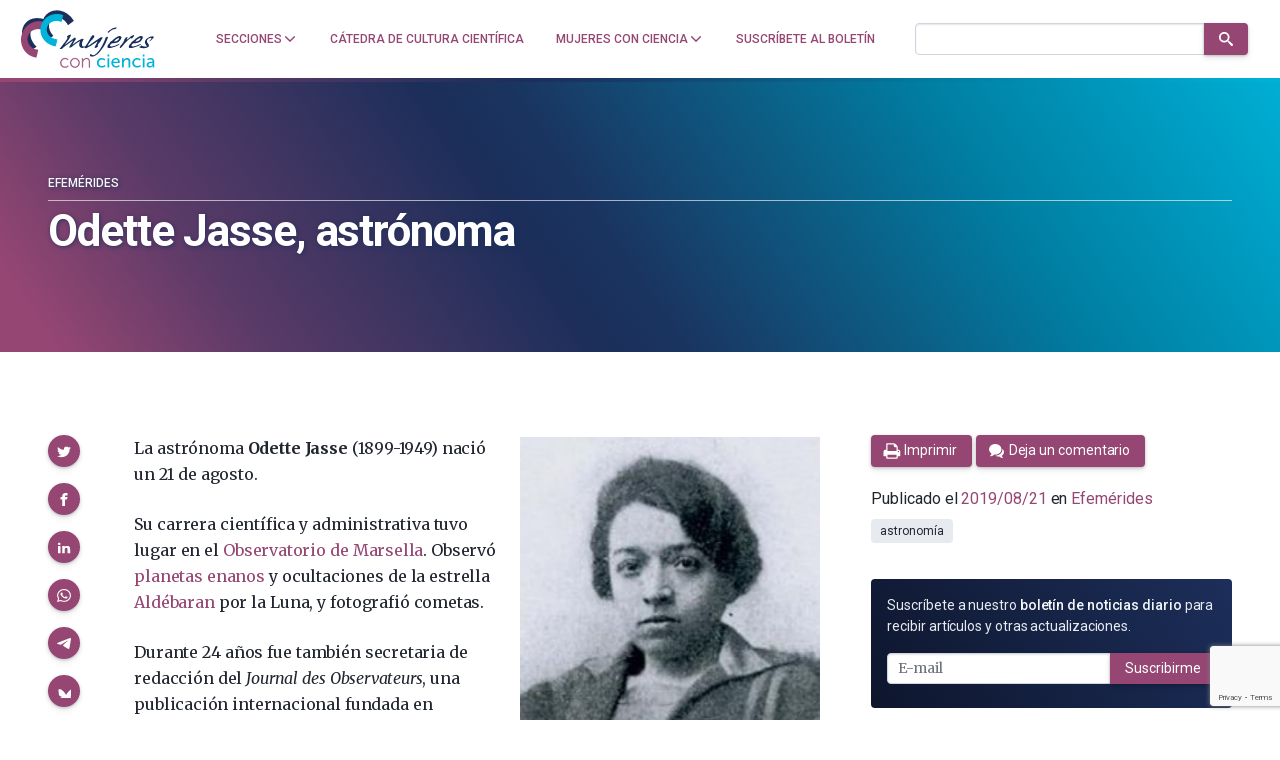

--- FILE ---
content_type: text/html; charset=utf-8
request_url: https://www.google.com/recaptcha/api2/anchor?ar=1&k=6LclRLglAAAAACSCNYWJmpwPIXuKsCtAYTbgAXxM&co=aHR0cHM6Ly9tdWplcmVzY29uY2llbmNpYS5jb206NDQz&hl=en&v=N67nZn4AqZkNcbeMu4prBgzg&size=invisible&anchor-ms=20000&execute-ms=30000&cb=jo6zrtvw5auo
body_size: 48499
content:
<!DOCTYPE HTML><html dir="ltr" lang="en"><head><meta http-equiv="Content-Type" content="text/html; charset=UTF-8">
<meta http-equiv="X-UA-Compatible" content="IE=edge">
<title>reCAPTCHA</title>
<style type="text/css">
/* cyrillic-ext */
@font-face {
  font-family: 'Roboto';
  font-style: normal;
  font-weight: 400;
  font-stretch: 100%;
  src: url(//fonts.gstatic.com/s/roboto/v48/KFO7CnqEu92Fr1ME7kSn66aGLdTylUAMa3GUBHMdazTgWw.woff2) format('woff2');
  unicode-range: U+0460-052F, U+1C80-1C8A, U+20B4, U+2DE0-2DFF, U+A640-A69F, U+FE2E-FE2F;
}
/* cyrillic */
@font-face {
  font-family: 'Roboto';
  font-style: normal;
  font-weight: 400;
  font-stretch: 100%;
  src: url(//fonts.gstatic.com/s/roboto/v48/KFO7CnqEu92Fr1ME7kSn66aGLdTylUAMa3iUBHMdazTgWw.woff2) format('woff2');
  unicode-range: U+0301, U+0400-045F, U+0490-0491, U+04B0-04B1, U+2116;
}
/* greek-ext */
@font-face {
  font-family: 'Roboto';
  font-style: normal;
  font-weight: 400;
  font-stretch: 100%;
  src: url(//fonts.gstatic.com/s/roboto/v48/KFO7CnqEu92Fr1ME7kSn66aGLdTylUAMa3CUBHMdazTgWw.woff2) format('woff2');
  unicode-range: U+1F00-1FFF;
}
/* greek */
@font-face {
  font-family: 'Roboto';
  font-style: normal;
  font-weight: 400;
  font-stretch: 100%;
  src: url(//fonts.gstatic.com/s/roboto/v48/KFO7CnqEu92Fr1ME7kSn66aGLdTylUAMa3-UBHMdazTgWw.woff2) format('woff2');
  unicode-range: U+0370-0377, U+037A-037F, U+0384-038A, U+038C, U+038E-03A1, U+03A3-03FF;
}
/* math */
@font-face {
  font-family: 'Roboto';
  font-style: normal;
  font-weight: 400;
  font-stretch: 100%;
  src: url(//fonts.gstatic.com/s/roboto/v48/KFO7CnqEu92Fr1ME7kSn66aGLdTylUAMawCUBHMdazTgWw.woff2) format('woff2');
  unicode-range: U+0302-0303, U+0305, U+0307-0308, U+0310, U+0312, U+0315, U+031A, U+0326-0327, U+032C, U+032F-0330, U+0332-0333, U+0338, U+033A, U+0346, U+034D, U+0391-03A1, U+03A3-03A9, U+03B1-03C9, U+03D1, U+03D5-03D6, U+03F0-03F1, U+03F4-03F5, U+2016-2017, U+2034-2038, U+203C, U+2040, U+2043, U+2047, U+2050, U+2057, U+205F, U+2070-2071, U+2074-208E, U+2090-209C, U+20D0-20DC, U+20E1, U+20E5-20EF, U+2100-2112, U+2114-2115, U+2117-2121, U+2123-214F, U+2190, U+2192, U+2194-21AE, U+21B0-21E5, U+21F1-21F2, U+21F4-2211, U+2213-2214, U+2216-22FF, U+2308-230B, U+2310, U+2319, U+231C-2321, U+2336-237A, U+237C, U+2395, U+239B-23B7, U+23D0, U+23DC-23E1, U+2474-2475, U+25AF, U+25B3, U+25B7, U+25BD, U+25C1, U+25CA, U+25CC, U+25FB, U+266D-266F, U+27C0-27FF, U+2900-2AFF, U+2B0E-2B11, U+2B30-2B4C, U+2BFE, U+3030, U+FF5B, U+FF5D, U+1D400-1D7FF, U+1EE00-1EEFF;
}
/* symbols */
@font-face {
  font-family: 'Roboto';
  font-style: normal;
  font-weight: 400;
  font-stretch: 100%;
  src: url(//fonts.gstatic.com/s/roboto/v48/KFO7CnqEu92Fr1ME7kSn66aGLdTylUAMaxKUBHMdazTgWw.woff2) format('woff2');
  unicode-range: U+0001-000C, U+000E-001F, U+007F-009F, U+20DD-20E0, U+20E2-20E4, U+2150-218F, U+2190, U+2192, U+2194-2199, U+21AF, U+21E6-21F0, U+21F3, U+2218-2219, U+2299, U+22C4-22C6, U+2300-243F, U+2440-244A, U+2460-24FF, U+25A0-27BF, U+2800-28FF, U+2921-2922, U+2981, U+29BF, U+29EB, U+2B00-2BFF, U+4DC0-4DFF, U+FFF9-FFFB, U+10140-1018E, U+10190-1019C, U+101A0, U+101D0-101FD, U+102E0-102FB, U+10E60-10E7E, U+1D2C0-1D2D3, U+1D2E0-1D37F, U+1F000-1F0FF, U+1F100-1F1AD, U+1F1E6-1F1FF, U+1F30D-1F30F, U+1F315, U+1F31C, U+1F31E, U+1F320-1F32C, U+1F336, U+1F378, U+1F37D, U+1F382, U+1F393-1F39F, U+1F3A7-1F3A8, U+1F3AC-1F3AF, U+1F3C2, U+1F3C4-1F3C6, U+1F3CA-1F3CE, U+1F3D4-1F3E0, U+1F3ED, U+1F3F1-1F3F3, U+1F3F5-1F3F7, U+1F408, U+1F415, U+1F41F, U+1F426, U+1F43F, U+1F441-1F442, U+1F444, U+1F446-1F449, U+1F44C-1F44E, U+1F453, U+1F46A, U+1F47D, U+1F4A3, U+1F4B0, U+1F4B3, U+1F4B9, U+1F4BB, U+1F4BF, U+1F4C8-1F4CB, U+1F4D6, U+1F4DA, U+1F4DF, U+1F4E3-1F4E6, U+1F4EA-1F4ED, U+1F4F7, U+1F4F9-1F4FB, U+1F4FD-1F4FE, U+1F503, U+1F507-1F50B, U+1F50D, U+1F512-1F513, U+1F53E-1F54A, U+1F54F-1F5FA, U+1F610, U+1F650-1F67F, U+1F687, U+1F68D, U+1F691, U+1F694, U+1F698, U+1F6AD, U+1F6B2, U+1F6B9-1F6BA, U+1F6BC, U+1F6C6-1F6CF, U+1F6D3-1F6D7, U+1F6E0-1F6EA, U+1F6F0-1F6F3, U+1F6F7-1F6FC, U+1F700-1F7FF, U+1F800-1F80B, U+1F810-1F847, U+1F850-1F859, U+1F860-1F887, U+1F890-1F8AD, U+1F8B0-1F8BB, U+1F8C0-1F8C1, U+1F900-1F90B, U+1F93B, U+1F946, U+1F984, U+1F996, U+1F9E9, U+1FA00-1FA6F, U+1FA70-1FA7C, U+1FA80-1FA89, U+1FA8F-1FAC6, U+1FACE-1FADC, U+1FADF-1FAE9, U+1FAF0-1FAF8, U+1FB00-1FBFF;
}
/* vietnamese */
@font-face {
  font-family: 'Roboto';
  font-style: normal;
  font-weight: 400;
  font-stretch: 100%;
  src: url(//fonts.gstatic.com/s/roboto/v48/KFO7CnqEu92Fr1ME7kSn66aGLdTylUAMa3OUBHMdazTgWw.woff2) format('woff2');
  unicode-range: U+0102-0103, U+0110-0111, U+0128-0129, U+0168-0169, U+01A0-01A1, U+01AF-01B0, U+0300-0301, U+0303-0304, U+0308-0309, U+0323, U+0329, U+1EA0-1EF9, U+20AB;
}
/* latin-ext */
@font-face {
  font-family: 'Roboto';
  font-style: normal;
  font-weight: 400;
  font-stretch: 100%;
  src: url(//fonts.gstatic.com/s/roboto/v48/KFO7CnqEu92Fr1ME7kSn66aGLdTylUAMa3KUBHMdazTgWw.woff2) format('woff2');
  unicode-range: U+0100-02BA, U+02BD-02C5, U+02C7-02CC, U+02CE-02D7, U+02DD-02FF, U+0304, U+0308, U+0329, U+1D00-1DBF, U+1E00-1E9F, U+1EF2-1EFF, U+2020, U+20A0-20AB, U+20AD-20C0, U+2113, U+2C60-2C7F, U+A720-A7FF;
}
/* latin */
@font-face {
  font-family: 'Roboto';
  font-style: normal;
  font-weight: 400;
  font-stretch: 100%;
  src: url(//fonts.gstatic.com/s/roboto/v48/KFO7CnqEu92Fr1ME7kSn66aGLdTylUAMa3yUBHMdazQ.woff2) format('woff2');
  unicode-range: U+0000-00FF, U+0131, U+0152-0153, U+02BB-02BC, U+02C6, U+02DA, U+02DC, U+0304, U+0308, U+0329, U+2000-206F, U+20AC, U+2122, U+2191, U+2193, U+2212, U+2215, U+FEFF, U+FFFD;
}
/* cyrillic-ext */
@font-face {
  font-family: 'Roboto';
  font-style: normal;
  font-weight: 500;
  font-stretch: 100%;
  src: url(//fonts.gstatic.com/s/roboto/v48/KFO7CnqEu92Fr1ME7kSn66aGLdTylUAMa3GUBHMdazTgWw.woff2) format('woff2');
  unicode-range: U+0460-052F, U+1C80-1C8A, U+20B4, U+2DE0-2DFF, U+A640-A69F, U+FE2E-FE2F;
}
/* cyrillic */
@font-face {
  font-family: 'Roboto';
  font-style: normal;
  font-weight: 500;
  font-stretch: 100%;
  src: url(//fonts.gstatic.com/s/roboto/v48/KFO7CnqEu92Fr1ME7kSn66aGLdTylUAMa3iUBHMdazTgWw.woff2) format('woff2');
  unicode-range: U+0301, U+0400-045F, U+0490-0491, U+04B0-04B1, U+2116;
}
/* greek-ext */
@font-face {
  font-family: 'Roboto';
  font-style: normal;
  font-weight: 500;
  font-stretch: 100%;
  src: url(//fonts.gstatic.com/s/roboto/v48/KFO7CnqEu92Fr1ME7kSn66aGLdTylUAMa3CUBHMdazTgWw.woff2) format('woff2');
  unicode-range: U+1F00-1FFF;
}
/* greek */
@font-face {
  font-family: 'Roboto';
  font-style: normal;
  font-weight: 500;
  font-stretch: 100%;
  src: url(//fonts.gstatic.com/s/roboto/v48/KFO7CnqEu92Fr1ME7kSn66aGLdTylUAMa3-UBHMdazTgWw.woff2) format('woff2');
  unicode-range: U+0370-0377, U+037A-037F, U+0384-038A, U+038C, U+038E-03A1, U+03A3-03FF;
}
/* math */
@font-face {
  font-family: 'Roboto';
  font-style: normal;
  font-weight: 500;
  font-stretch: 100%;
  src: url(//fonts.gstatic.com/s/roboto/v48/KFO7CnqEu92Fr1ME7kSn66aGLdTylUAMawCUBHMdazTgWw.woff2) format('woff2');
  unicode-range: U+0302-0303, U+0305, U+0307-0308, U+0310, U+0312, U+0315, U+031A, U+0326-0327, U+032C, U+032F-0330, U+0332-0333, U+0338, U+033A, U+0346, U+034D, U+0391-03A1, U+03A3-03A9, U+03B1-03C9, U+03D1, U+03D5-03D6, U+03F0-03F1, U+03F4-03F5, U+2016-2017, U+2034-2038, U+203C, U+2040, U+2043, U+2047, U+2050, U+2057, U+205F, U+2070-2071, U+2074-208E, U+2090-209C, U+20D0-20DC, U+20E1, U+20E5-20EF, U+2100-2112, U+2114-2115, U+2117-2121, U+2123-214F, U+2190, U+2192, U+2194-21AE, U+21B0-21E5, U+21F1-21F2, U+21F4-2211, U+2213-2214, U+2216-22FF, U+2308-230B, U+2310, U+2319, U+231C-2321, U+2336-237A, U+237C, U+2395, U+239B-23B7, U+23D0, U+23DC-23E1, U+2474-2475, U+25AF, U+25B3, U+25B7, U+25BD, U+25C1, U+25CA, U+25CC, U+25FB, U+266D-266F, U+27C0-27FF, U+2900-2AFF, U+2B0E-2B11, U+2B30-2B4C, U+2BFE, U+3030, U+FF5B, U+FF5D, U+1D400-1D7FF, U+1EE00-1EEFF;
}
/* symbols */
@font-face {
  font-family: 'Roboto';
  font-style: normal;
  font-weight: 500;
  font-stretch: 100%;
  src: url(//fonts.gstatic.com/s/roboto/v48/KFO7CnqEu92Fr1ME7kSn66aGLdTylUAMaxKUBHMdazTgWw.woff2) format('woff2');
  unicode-range: U+0001-000C, U+000E-001F, U+007F-009F, U+20DD-20E0, U+20E2-20E4, U+2150-218F, U+2190, U+2192, U+2194-2199, U+21AF, U+21E6-21F0, U+21F3, U+2218-2219, U+2299, U+22C4-22C6, U+2300-243F, U+2440-244A, U+2460-24FF, U+25A0-27BF, U+2800-28FF, U+2921-2922, U+2981, U+29BF, U+29EB, U+2B00-2BFF, U+4DC0-4DFF, U+FFF9-FFFB, U+10140-1018E, U+10190-1019C, U+101A0, U+101D0-101FD, U+102E0-102FB, U+10E60-10E7E, U+1D2C0-1D2D3, U+1D2E0-1D37F, U+1F000-1F0FF, U+1F100-1F1AD, U+1F1E6-1F1FF, U+1F30D-1F30F, U+1F315, U+1F31C, U+1F31E, U+1F320-1F32C, U+1F336, U+1F378, U+1F37D, U+1F382, U+1F393-1F39F, U+1F3A7-1F3A8, U+1F3AC-1F3AF, U+1F3C2, U+1F3C4-1F3C6, U+1F3CA-1F3CE, U+1F3D4-1F3E0, U+1F3ED, U+1F3F1-1F3F3, U+1F3F5-1F3F7, U+1F408, U+1F415, U+1F41F, U+1F426, U+1F43F, U+1F441-1F442, U+1F444, U+1F446-1F449, U+1F44C-1F44E, U+1F453, U+1F46A, U+1F47D, U+1F4A3, U+1F4B0, U+1F4B3, U+1F4B9, U+1F4BB, U+1F4BF, U+1F4C8-1F4CB, U+1F4D6, U+1F4DA, U+1F4DF, U+1F4E3-1F4E6, U+1F4EA-1F4ED, U+1F4F7, U+1F4F9-1F4FB, U+1F4FD-1F4FE, U+1F503, U+1F507-1F50B, U+1F50D, U+1F512-1F513, U+1F53E-1F54A, U+1F54F-1F5FA, U+1F610, U+1F650-1F67F, U+1F687, U+1F68D, U+1F691, U+1F694, U+1F698, U+1F6AD, U+1F6B2, U+1F6B9-1F6BA, U+1F6BC, U+1F6C6-1F6CF, U+1F6D3-1F6D7, U+1F6E0-1F6EA, U+1F6F0-1F6F3, U+1F6F7-1F6FC, U+1F700-1F7FF, U+1F800-1F80B, U+1F810-1F847, U+1F850-1F859, U+1F860-1F887, U+1F890-1F8AD, U+1F8B0-1F8BB, U+1F8C0-1F8C1, U+1F900-1F90B, U+1F93B, U+1F946, U+1F984, U+1F996, U+1F9E9, U+1FA00-1FA6F, U+1FA70-1FA7C, U+1FA80-1FA89, U+1FA8F-1FAC6, U+1FACE-1FADC, U+1FADF-1FAE9, U+1FAF0-1FAF8, U+1FB00-1FBFF;
}
/* vietnamese */
@font-face {
  font-family: 'Roboto';
  font-style: normal;
  font-weight: 500;
  font-stretch: 100%;
  src: url(//fonts.gstatic.com/s/roboto/v48/KFO7CnqEu92Fr1ME7kSn66aGLdTylUAMa3OUBHMdazTgWw.woff2) format('woff2');
  unicode-range: U+0102-0103, U+0110-0111, U+0128-0129, U+0168-0169, U+01A0-01A1, U+01AF-01B0, U+0300-0301, U+0303-0304, U+0308-0309, U+0323, U+0329, U+1EA0-1EF9, U+20AB;
}
/* latin-ext */
@font-face {
  font-family: 'Roboto';
  font-style: normal;
  font-weight: 500;
  font-stretch: 100%;
  src: url(//fonts.gstatic.com/s/roboto/v48/KFO7CnqEu92Fr1ME7kSn66aGLdTylUAMa3KUBHMdazTgWw.woff2) format('woff2');
  unicode-range: U+0100-02BA, U+02BD-02C5, U+02C7-02CC, U+02CE-02D7, U+02DD-02FF, U+0304, U+0308, U+0329, U+1D00-1DBF, U+1E00-1E9F, U+1EF2-1EFF, U+2020, U+20A0-20AB, U+20AD-20C0, U+2113, U+2C60-2C7F, U+A720-A7FF;
}
/* latin */
@font-face {
  font-family: 'Roboto';
  font-style: normal;
  font-weight: 500;
  font-stretch: 100%;
  src: url(//fonts.gstatic.com/s/roboto/v48/KFO7CnqEu92Fr1ME7kSn66aGLdTylUAMa3yUBHMdazQ.woff2) format('woff2');
  unicode-range: U+0000-00FF, U+0131, U+0152-0153, U+02BB-02BC, U+02C6, U+02DA, U+02DC, U+0304, U+0308, U+0329, U+2000-206F, U+20AC, U+2122, U+2191, U+2193, U+2212, U+2215, U+FEFF, U+FFFD;
}
/* cyrillic-ext */
@font-face {
  font-family: 'Roboto';
  font-style: normal;
  font-weight: 900;
  font-stretch: 100%;
  src: url(//fonts.gstatic.com/s/roboto/v48/KFO7CnqEu92Fr1ME7kSn66aGLdTylUAMa3GUBHMdazTgWw.woff2) format('woff2');
  unicode-range: U+0460-052F, U+1C80-1C8A, U+20B4, U+2DE0-2DFF, U+A640-A69F, U+FE2E-FE2F;
}
/* cyrillic */
@font-face {
  font-family: 'Roboto';
  font-style: normal;
  font-weight: 900;
  font-stretch: 100%;
  src: url(//fonts.gstatic.com/s/roboto/v48/KFO7CnqEu92Fr1ME7kSn66aGLdTylUAMa3iUBHMdazTgWw.woff2) format('woff2');
  unicode-range: U+0301, U+0400-045F, U+0490-0491, U+04B0-04B1, U+2116;
}
/* greek-ext */
@font-face {
  font-family: 'Roboto';
  font-style: normal;
  font-weight: 900;
  font-stretch: 100%;
  src: url(//fonts.gstatic.com/s/roboto/v48/KFO7CnqEu92Fr1ME7kSn66aGLdTylUAMa3CUBHMdazTgWw.woff2) format('woff2');
  unicode-range: U+1F00-1FFF;
}
/* greek */
@font-face {
  font-family: 'Roboto';
  font-style: normal;
  font-weight: 900;
  font-stretch: 100%;
  src: url(//fonts.gstatic.com/s/roboto/v48/KFO7CnqEu92Fr1ME7kSn66aGLdTylUAMa3-UBHMdazTgWw.woff2) format('woff2');
  unicode-range: U+0370-0377, U+037A-037F, U+0384-038A, U+038C, U+038E-03A1, U+03A3-03FF;
}
/* math */
@font-face {
  font-family: 'Roboto';
  font-style: normal;
  font-weight: 900;
  font-stretch: 100%;
  src: url(//fonts.gstatic.com/s/roboto/v48/KFO7CnqEu92Fr1ME7kSn66aGLdTylUAMawCUBHMdazTgWw.woff2) format('woff2');
  unicode-range: U+0302-0303, U+0305, U+0307-0308, U+0310, U+0312, U+0315, U+031A, U+0326-0327, U+032C, U+032F-0330, U+0332-0333, U+0338, U+033A, U+0346, U+034D, U+0391-03A1, U+03A3-03A9, U+03B1-03C9, U+03D1, U+03D5-03D6, U+03F0-03F1, U+03F4-03F5, U+2016-2017, U+2034-2038, U+203C, U+2040, U+2043, U+2047, U+2050, U+2057, U+205F, U+2070-2071, U+2074-208E, U+2090-209C, U+20D0-20DC, U+20E1, U+20E5-20EF, U+2100-2112, U+2114-2115, U+2117-2121, U+2123-214F, U+2190, U+2192, U+2194-21AE, U+21B0-21E5, U+21F1-21F2, U+21F4-2211, U+2213-2214, U+2216-22FF, U+2308-230B, U+2310, U+2319, U+231C-2321, U+2336-237A, U+237C, U+2395, U+239B-23B7, U+23D0, U+23DC-23E1, U+2474-2475, U+25AF, U+25B3, U+25B7, U+25BD, U+25C1, U+25CA, U+25CC, U+25FB, U+266D-266F, U+27C0-27FF, U+2900-2AFF, U+2B0E-2B11, U+2B30-2B4C, U+2BFE, U+3030, U+FF5B, U+FF5D, U+1D400-1D7FF, U+1EE00-1EEFF;
}
/* symbols */
@font-face {
  font-family: 'Roboto';
  font-style: normal;
  font-weight: 900;
  font-stretch: 100%;
  src: url(//fonts.gstatic.com/s/roboto/v48/KFO7CnqEu92Fr1ME7kSn66aGLdTylUAMaxKUBHMdazTgWw.woff2) format('woff2');
  unicode-range: U+0001-000C, U+000E-001F, U+007F-009F, U+20DD-20E0, U+20E2-20E4, U+2150-218F, U+2190, U+2192, U+2194-2199, U+21AF, U+21E6-21F0, U+21F3, U+2218-2219, U+2299, U+22C4-22C6, U+2300-243F, U+2440-244A, U+2460-24FF, U+25A0-27BF, U+2800-28FF, U+2921-2922, U+2981, U+29BF, U+29EB, U+2B00-2BFF, U+4DC0-4DFF, U+FFF9-FFFB, U+10140-1018E, U+10190-1019C, U+101A0, U+101D0-101FD, U+102E0-102FB, U+10E60-10E7E, U+1D2C0-1D2D3, U+1D2E0-1D37F, U+1F000-1F0FF, U+1F100-1F1AD, U+1F1E6-1F1FF, U+1F30D-1F30F, U+1F315, U+1F31C, U+1F31E, U+1F320-1F32C, U+1F336, U+1F378, U+1F37D, U+1F382, U+1F393-1F39F, U+1F3A7-1F3A8, U+1F3AC-1F3AF, U+1F3C2, U+1F3C4-1F3C6, U+1F3CA-1F3CE, U+1F3D4-1F3E0, U+1F3ED, U+1F3F1-1F3F3, U+1F3F5-1F3F7, U+1F408, U+1F415, U+1F41F, U+1F426, U+1F43F, U+1F441-1F442, U+1F444, U+1F446-1F449, U+1F44C-1F44E, U+1F453, U+1F46A, U+1F47D, U+1F4A3, U+1F4B0, U+1F4B3, U+1F4B9, U+1F4BB, U+1F4BF, U+1F4C8-1F4CB, U+1F4D6, U+1F4DA, U+1F4DF, U+1F4E3-1F4E6, U+1F4EA-1F4ED, U+1F4F7, U+1F4F9-1F4FB, U+1F4FD-1F4FE, U+1F503, U+1F507-1F50B, U+1F50D, U+1F512-1F513, U+1F53E-1F54A, U+1F54F-1F5FA, U+1F610, U+1F650-1F67F, U+1F687, U+1F68D, U+1F691, U+1F694, U+1F698, U+1F6AD, U+1F6B2, U+1F6B9-1F6BA, U+1F6BC, U+1F6C6-1F6CF, U+1F6D3-1F6D7, U+1F6E0-1F6EA, U+1F6F0-1F6F3, U+1F6F7-1F6FC, U+1F700-1F7FF, U+1F800-1F80B, U+1F810-1F847, U+1F850-1F859, U+1F860-1F887, U+1F890-1F8AD, U+1F8B0-1F8BB, U+1F8C0-1F8C1, U+1F900-1F90B, U+1F93B, U+1F946, U+1F984, U+1F996, U+1F9E9, U+1FA00-1FA6F, U+1FA70-1FA7C, U+1FA80-1FA89, U+1FA8F-1FAC6, U+1FACE-1FADC, U+1FADF-1FAE9, U+1FAF0-1FAF8, U+1FB00-1FBFF;
}
/* vietnamese */
@font-face {
  font-family: 'Roboto';
  font-style: normal;
  font-weight: 900;
  font-stretch: 100%;
  src: url(//fonts.gstatic.com/s/roboto/v48/KFO7CnqEu92Fr1ME7kSn66aGLdTylUAMa3OUBHMdazTgWw.woff2) format('woff2');
  unicode-range: U+0102-0103, U+0110-0111, U+0128-0129, U+0168-0169, U+01A0-01A1, U+01AF-01B0, U+0300-0301, U+0303-0304, U+0308-0309, U+0323, U+0329, U+1EA0-1EF9, U+20AB;
}
/* latin-ext */
@font-face {
  font-family: 'Roboto';
  font-style: normal;
  font-weight: 900;
  font-stretch: 100%;
  src: url(//fonts.gstatic.com/s/roboto/v48/KFO7CnqEu92Fr1ME7kSn66aGLdTylUAMa3KUBHMdazTgWw.woff2) format('woff2');
  unicode-range: U+0100-02BA, U+02BD-02C5, U+02C7-02CC, U+02CE-02D7, U+02DD-02FF, U+0304, U+0308, U+0329, U+1D00-1DBF, U+1E00-1E9F, U+1EF2-1EFF, U+2020, U+20A0-20AB, U+20AD-20C0, U+2113, U+2C60-2C7F, U+A720-A7FF;
}
/* latin */
@font-face {
  font-family: 'Roboto';
  font-style: normal;
  font-weight: 900;
  font-stretch: 100%;
  src: url(//fonts.gstatic.com/s/roboto/v48/KFO7CnqEu92Fr1ME7kSn66aGLdTylUAMa3yUBHMdazQ.woff2) format('woff2');
  unicode-range: U+0000-00FF, U+0131, U+0152-0153, U+02BB-02BC, U+02C6, U+02DA, U+02DC, U+0304, U+0308, U+0329, U+2000-206F, U+20AC, U+2122, U+2191, U+2193, U+2212, U+2215, U+FEFF, U+FFFD;
}

</style>
<link rel="stylesheet" type="text/css" href="https://www.gstatic.com/recaptcha/releases/N67nZn4AqZkNcbeMu4prBgzg/styles__ltr.css">
<script nonce="OTCSuCckt3daT7Rc7fo7xw" type="text/javascript">window['__recaptcha_api'] = 'https://www.google.com/recaptcha/api2/';</script>
<script type="text/javascript" src="https://www.gstatic.com/recaptcha/releases/N67nZn4AqZkNcbeMu4prBgzg/recaptcha__en.js" nonce="OTCSuCckt3daT7Rc7fo7xw">
      
    </script></head>
<body><div id="rc-anchor-alert" class="rc-anchor-alert"></div>
<input type="hidden" id="recaptcha-token" value="[base64]">
<script type="text/javascript" nonce="OTCSuCckt3daT7Rc7fo7xw">
      recaptcha.anchor.Main.init("[\x22ainput\x22,[\x22bgdata\x22,\x22\x22,\[base64]/[base64]/[base64]/ZyhXLGgpOnEoW04sMjEsbF0sVywwKSxoKSxmYWxzZSxmYWxzZSl9Y2F0Y2goayl7RygzNTgsVyk/[base64]/[base64]/[base64]/[base64]/[base64]/[base64]/[base64]/bmV3IEJbT10oRFswXSk6dz09Mj9uZXcgQltPXShEWzBdLERbMV0pOnc9PTM/bmV3IEJbT10oRFswXSxEWzFdLERbMl0pOnc9PTQ/[base64]/[base64]/[base64]/[base64]/[base64]\\u003d\x22,\[base64]\\u003d\x22,\[base64]/CvBjDlw48wrkYwqXDjiPCmilNc8O1w6jDvmLDvsKEPRbCpz1gwofDusODwoVBwoEoVcOqwpnDjsO/[base64]/Dh2Ezwo3DqxIcOcO1PMKFw7XDl8OfwoPDh8KRwoMdZcOhwoPCrcKMUsKaw7gYeMKDw6bCtcOAccK/DgHCqw3DlsOhw4V6ZE0decKOw5LChMKjwqxdw4Rtw6ckwo97wpsYw7tHGMK2BWIhwqXCt8OowpTCrsKoSAE9wrbCmsOPw7VlQTrCgsOOwpUgUMKOZhlcJMKQOihVw75jPcOWJjJcdsKpwoVUF8KMWx3Ci08Ew61xwp/DjcOxw6jCq2vCvcKlLsKhwrPCrMKdZiXDkcKUwpjCmTjCimUTw7bDiB8Pw71Yfz/CtsKzwoXDjGvCtXXCksKvwqlfw68ow4IEwqkkwo3DhzwSJMOVYsOXw7LCoit+w6Rhwp0BBMO5wrrCqyLCh8KTIcOHY8KCwqbDgknDoAdCwozClMOpw4kfwqlSw6fCssOdZSrDnEVzNVTCugzCuhDCuxBYPhLCjcKeNBxywrDCmU3DgMOrG8K/KFNrc8Onb8KKw5vCtGHClcKQNsOLw6PCqcKyw5NYKmjCrsK3w7Fiw4fDmcOXGsKVbcKawqDDv8Oswp0IXsOwb8KXecOawqwvw59iSnl7RRnCsMKJF0/[base64]/wqBjwrhJw63CpcO2w71sWMO9w5ovRh/DnsK0w4Idwq1yWsOmwqp1dsKJwo7ChE7DolXCscOswqVkd086w6hAV8KRaH9bwo8pDMK1wqDCvE5OH8KiGMKRVsKrKMOEBjTCj1TDrsKVVsKIIGRYw7hTLh/Dk8Kow6ESDMKzPMKNw7nDkibDvDLDmgpmOMOEBMKywqjDhEXCsxhGTiDDoDIcw4RWw6w/wrXCgkbDosOvFyTDvsObwqdtJcK2wobDv0rCucK7wpMzw6ZmBMK+OcOUFcKsZcK2HcOzKnHCgkfCtcONw5fDkXHCgBEHw6oxZELDp8Knw5rDrsO+TFPDihDDisOsw7nDtUdfbcOjwrh/w6bDsxrDtMKFw7ocwpowdmPCpyMlfRbDisOTYsOWNMOVwrvDgzEoe8KwwoB2w6nClW4VV8OXwpQYwq7Ds8Kyw69sw54oPlxQw5s1BDrCh8KXwrs7w5HDiDUKwpYbZgtEbmbCoGVSw6fCpsKoUMKtDsOdfzfCjsKQw6/[base64]/w7HDr03DqlrDohvCpVprK1F/X8OKwrHDkxJpTMOpw5dtwovDscObw5tgwrBuCsO6f8KYHR/CscKow5FeOcKqw7VAwqTCrAPDgsOUDTrCmVUyYyTCrMOKM8K1w4szw5LDj8O5wpDChcO3BsO5w4ULw7bCtj/[base64]/DkMOQc8KFUFgINsONM8OHw4vDqDvDm8OMwpovw459Dm9zw4bCniIUfcO1wrhiwr/[base64]/[base64]/DosK+wofCtBYSb8KswrBnw5RoHsKOwoHCosKoPxrCmcONSwLCgcKrMS/Ci8Klw7fClXjDpQDCvcOIwp5Pw6/CtsOcEk3DiRnCmnrDucOXwq3DpRbDrHYDw6A5f8KgX8O/w73DnjXDvUPCvTjDkiJvLXM2wp0Dwq7CsB4pYMOtIMOZw4sQQDQJw64Ed33CmnXDusOVwrnDtsKTwrMSwpR1w5Zab8OHwqkywqXDssKew7xbw77CocKFesKoa8OFLsOcK3MLwoIdw6dbPsOawokGcwPDpcO/DsONfBjDlMK/worCjCDDrsKUw7BCw4k8wronwoXCnycAfcKvbUghGMKUw7tkFxc2wofCozPDlyELw5LDnVPDlXjCqFBHw5YNwqzDm0V4KEbDslTCnMKrw5NYw6JnO8Kew4rDhV/Dg8OXwp1zwonDlMO5w4TCgjrDqsKzw7Iyc8OGVDbClcOxw49UVkNWwp8DaMOxwoLCrn/Dq8Ocw7jCqRfCp8KmIHnDh1XCkC7CmD9qGMK3acKiYMKRDsK8w5lyEsKLT0t5w55TJMKiwoPDoT85N3JRd308w6rDssKZw7osUMOHHw4YXSZ4cMKRCFFABmBcLSgKwoQ9T8OPwrQewq/[base64]/DkcKQwqZbWcOQI3Fpw75NwpPCmsK6w41rIDM2w77DucOdCMOjwq/[base64]/DuhQ+P1LCjMKOL8Oaw4TDp3Ugw60Dw4M3wp7DqSZYwqHDsMOgw55Gwo7Dt8KVw4cUVcKdwojDkxciT8KaGcOOGgc5w4Z5VhfDl8KSYcKJw7AFdsOQfiLDjxPCicKCwrHDgsKnwrFFf8K3TcKCw5PDv8Kiw4I9w7jDmE/[base64]/wqnCg8K3w44YO8KhdELDv8KuJcKnacO8wq/DtD4Vw5JcwqN6C8KqJ0HDp8Ktw47ChkHDjsOVwojCvsOwTBAuw4jCv8Kbwq3DiERYw6gCfMKIw70dLcOUwpQswr9zXVhweV3DnBBTex5mwrt9w7XDlsO/wo7Dvwtpw4hWwqIrYXQywqjCj8O/S8O7d8KIW8KWLGAWwoJSw5DDvnnCjgXDrDZlIcODwqFtKcOBwoFcwpvDrn7DjEgBwrDDv8Kxw63CgsONUcO+woLDl8KnwpdzfsKVSzluw6/ChMOKwr/DglgIBwo6JsKtH0zCpsKhbSfDm8Olw5fDkMK8wpjCo8O6SMO2wqTDscOlbsKQVcKPwopRIVfCujxqasKhw4DDucKVQsKAecOlw7kYIFzCpwrDsjlDBi8gdyhZCVMtwoUGw6QWwo/CjMKjCcK1wo3Dog5ONy54d8KpLgDDu8KNwrfDvMKodyDCqMKyEyXDqMOCGinDuyB0w5nCsk0ew6nDlwpEeSfDr8OqN1EfRHJMwqvDtBlVESw6woZcNsOAwo4EW8Kxwp5Cw4A/fMOewozDuFs+wpnDsjfCucOkdWrDrMKcJcOATcKDw5vDqsKkETsSwpjDgFArCMKJwqsCZQXDlEAJwpsSH2pQwqfCmHNkw7HCncO2UcKtwqvChSTDuyYww53DgH19cj4BBHDDkXhXEMOIcwnCjMKjwrlGPHJkwok+w70NGE/Dt8K8CXoXJFEgw5bCh8OqQXfCnFfDtDgCbMO+DcOtw4cwwr/CqsOWw5rCmMOrw7Q2EcKRwoFiL8Klw4HCiEXCrMO+wpHCnVhqw4DCmgrClRfCnsOeUQbDonRuwrbCmgcewp/[base64]/wo5jHCbClsKUwo1YN8Oiw6LDsw3DhMK3wrzDthVVDcO7w5IkKcKuw5PCkmJES3PCuXtnwqTChMKXw48aSTPClVJJw7jCv1McJlnDoHxpTsO3woJLEMOUT3t3wpHCnsKvw7rDj8OEw77DvH7DtcOgwrPCnm7Di8O/w6HCqsOkw7VWOhLDqsKow4fDq8OpI0A6JmLDu8Kew5BeX8OKZMOYw5hMYMKvw7dlwoXCqMOxw7zCnMKHwo/[base64]/DocOLw5UhaCPCsCJyw5PDkyEmw48YO1sSwq0Pw5NNwq3ChsKOMsO3ZRo2wqkzNMK/w53CkMK+YDvCvEUYwqUNw7vDicKcB27DqcK6dmHDrsKwwp7CvcOiw7/Cq8KifMOSEHXDusK/[base64]/CpsOrwoHDk0Vvcz/[base64]/CvsKSC8OhwqbDo8Ktw7sVw7UAw4sEw5oOwrzDu39Zw6nDg8O6d0Nzwpwyw4dIwpcwwoktNMK4w6jCpygDA8KHO8KIw5fDs8ONZD3DvGzDmsOhEMK/JWvCssO6w43DrMOkRlDDjW0swrYww4vCk3tTwpUzWSHCi8KPGsOnwpfCiSFzwostOmbChxPCuEkrLcO/JwbDrmTDk2fDu8O8e8OiaW7Dr8OmPxIWTMKBS17CicK1FcOvMsO/w7ZkLA3Cl8KFDMOOTMOnwrbDt8ORwoDDkn7DhG8LHsKwe3PDv8O/wp4Sw5TDssKuwr/DqFMkw4oVw7nCoB/DmXhlHSIfJMO6w7nCisO7IcKAOcOFRsKONQddURxwPMK9wr43SSfDt8KDwq3CuGB6w4zCok9OKcKjQDXCjcKew5bDjcOtdAInM8K9bGfClSw3w47CvcOUMMKUw7jCsxnCnDzDnXXDiF/CksOvw7XCpsKLw6oWworDomfDssK+BCB/w6YDwoHCo8OLwq/Ch8O6wqFnwprDl8KxB2TChU3CrV12PcO7fsOwO2YlAATDjQIbwqYjw7HDvBcsw5IBw5lOWTHDisKlw5jDu8OOEMK/GcKQaALDtgvCvhTCpsKtESfCrsOHVWwPwpfCgjfCt8K3w4zCmyvCjgkLwpd0ZMOsVVEzwqQtLiTCgcKEw6piw5MpXS/DswU4wrUtwoTDhGTDo8Osw7YJKhLDixnCp8KuIMK9w6d6w4UmIcOww6PCiHjDnTDDl8OVXMOsQlfDojkrecOZMg8Cw47DqsO/[base64]/CjGHDpsKGEkbDtkg6AcOew4HDtXDDgsKPw6BvdETCksKowqrCqlgOw5rCrV7CmsOEw7/CtmLDtFvDhsKIw7NXHMOQMMKpw7p9aU/CgkQ0bcKvwpEtwqzClGPDhU7CvMOJwp3DjxfCjMK9w7vCtMKqXUAQE8OYw47DqMOhDmbChXzCg8KEBHzCi8KzCcOvwoPDtW7DisKqw6/[base64]/[base64]/CikPDhsKOPxhWQ8KJw5XCpV8Ye3zDkFTDmx5mwpHDt8KkfzTDlBgVKcOcwrzDnF7Dh8KNwqdcw7xObGhzFkRBwonCpMKRwqIcBkTDhULDmMOuw7LCjCvDpsOUfjnDqcKUZsOebcKww7/Cv1HCrsOKwpzCnw3CmMOhwoPCq8KEw6x3w7B0V8Ova3bCicKhwobDknvCrsOowrjDtytDY8O6w67DkzPCpVDCoMK2AG/CvEfCo8OfWy7CkEIgAsKowpLCnlcpSAHDsMK5w5BHDVEcwqfCiCrDsmwsCh9OwpLCokMfHWscDFfCjlJzwp/DqgnCjG/[base64]/Cm8KVw5LDm0USw7/ChsKAw7clVsKVwqoiw4jDoGjDgcOgwrXCqnk6w4hDwr/Doy/CuMKkwoNdcMO7wqfCp8OvKDHDkgMcw6nCgG4AfcOMwqtFQHnDq8OCej/CpMKlTcKLF8KVGsKsDy7DvcOmwozCl8K/w63CpTZhw71nw5NUwpgUVMOywr8CDFzCoMOHT1jCoh8BJyc/VgLDisKIw5/Dp8OfwrvCsk/[base64]/LCdXWMO3wrnDkU8zw6nDhsKgT8K8w47DosKgwo3DnMO2wpLDjsKJwo/DkjTDijfDqMK3wrshJ8OAwrIDbWHDrRJeIRvDtMKcScKuU8Ohw4TDpQtYUMKNJEjDh8KSXcKnwrd5wrghwrJlMcOaw5trTMKadTVJw64Ow4HDvGLDjXsedH/Di0vDtndvw6cNwoHCp3YNw6/Dq8KtwqJzK23DiFPDgcOWMUHDqMO5woYDEcO7w4XDszpiwq4wwpvCscKWw6Miw4kSJEjCmis7w4J/wrHCi8KCL0vCvUdLFXzCo8Ohwrktw6rCoQXDlsOHw6rCmMKjDQcwwqJsw7g6OcOOU8K2wp/CpMONw6bCu8OKw65bVQbChSRoAG4ZwrpULcKzw4N5wpZTwpvDksKiQcOHJhbDhWLCgB7Dv8O/OGNNw7XCssObCE3DlEk2wozCmsKcw6DDgFUYwpYAIF/DuMOhw51jw7xqwr4cw7HCpj3CusKIXTbCgSsVQQzClMOFwrPChsKLcAtxw4fDt8O5wpZIw7Qww6NxAT/[base64]/ChF3CoMKqwrnCvBPCuDAFw6ViwqnDvmNZwrvCvsOnwp/DlU3Dp2fDqT7CkG0ww5HCmBczC8KoBDjDtMK3X8Kfw73CjGk0W8O/ZUvCqXvDoDNnw5czw5HCry3ChQ3Dl1PDnVRzHMK3LsK/EsK/[base64]/GDDDtMKdw5PDjMOiwoHCjsOGwqpiwqdLwr0URAR8woJowrwJw7/CphXClSBpH3IswqrDjhQuw4rDpMO1wo/DoBMgaMOkw6UvwrDCu8KvRsKHByrCvGfCokjCkxcRw7B7w6bDuhZIRcODV8K5KcK5w6xeZD1jD0DDkMOVGzkNw4fCrQfCoDfCrMKNWsO9w5Nwwox5wq02w4bCuiPCmlhRax4CV3vCmzXDoR/DphtxEcOJwq5Iw6fDiwDCtsKtwr/DocKWVFHCisKvwpYKwo3DnsKIwp8KWcKVc8KyworCo8O+w5BNw5IaKsKbwprCgcKYLMKKw6p3MsOgwo9saxPDgxTDicOmQMO2WMOQwp3Dsjw3RcO4DsOvw75TwppbwrZUw7M/c8OBcGTDgUZHw4BHBH9XIn/CpsKkw4Q4R8OJw4fDpcOywpMGX2B1acOAwrNWwoJQBztcWH3CmcKbHFXDpMO/wocgCTbDlcK+wqDCumHDu1nDkMKabmvDriU0H0zDsMOVwpjCk8KzS8KfFwVewpg8w4fCoMK2w6nDow86YTtKKhZXw6FxwpMJw74hdsKsw5lMwpYpwrLCmMOwWMK2Lj9HYSLDisO/w6swD8Krwoh1WcKowpdSAcOzJMO0XcOOKMKXworDgC7DpMK8QG90PMOvw6hvw7zCglZwHMKQwqofZAbCr3p6G14VVhXDssK8w7jCjlXCrcKzw7gywp4qwpsuK8OxwrEpw4Icw4XDl39fecKGw6UGw5ETwrbCtxAXNmXDqMKsWTUTw5HCrsOPw5vDjn/DtMK+N2EcDk4swqgHwqXDnh/CjVtmwrFgeV7ChsKMRcODUcKdwrTDgsK5woHClgPDtWw5w77DgMOTwo8deMKTGBbCrcOkfwLDuy1+w5xMwqAGXQrDv1Utw7/CvsKYwooZw4Y+woLCgURHR8K5woIMwrVdw64cUCvCh2TDinpYwr3ChsOxw4HChkUkwqdHDDPDo0zDg8KnVsOSwr/ChW/Dp8Oqwoxywq8BwppfCH/[base64]/CqVI/[base64]/DMK4dcKYwrDCpsKsb8KOwpnCm8K1EcODw7QXwrgoXsOBNMKLB8Olw7AyCm/CuMKqw6/[base64]/Dj8O7w4gFwpPCo0JpScOkS8KYUA8zwqUzwo/DtsOtJMObwo0Qw5wmYsK9w4UPQDt8MsKmKMKLw5bDh8OCBMO5QEvDvHV9GAxIfEh3wrjCjcKlTMKpHcO1woXDoRTCpyzCsiJIw7hNwrfDuDwmBT0/[base64]/Cj1JkwqzDkA5+wrlWKnLDtsKBw5vCisOKUzFPfU5Nwq/CusOfF13DsTdPw6nDoUBnwqjDu8OVZkbDgzPDsHjCjALDgcKpBcKsw6cCD8KbT8Kow7o0SMO/wqk/FcO8w5xPQAbCjsKle8Okw4hJwpxCTMOkworDoMOVwr7Cg8OmBiZyfwFcwo4TcX3CqGdhw4bCuzoyQGTDg8K/ADciGFnDscOAw706w6fDsgzDt3TDhiPCnsOEdDcvBQgsKXtdccKNw6oYCAwoD8OqVMOtC8OZw6g8QhIMTyxAwpbCgMOaaH45Bm7DocK/w7g0w4rDjhNww49iXTc5QsO/wrkwHsOWMkkZw7vDosKzw7FNw50pw4ZyCMKow7TDhMOce8OOOUFOw7zDuMOWw4HCoRrDtTrDpsOdRMOaDionw7HCh8KQwqtwFWJUwq/DqFXCiMOlW8K6woR/[base64]/YcKWAH9Awod3VsKawrfDtMOUEwFfw4lHw7XCo0jCjMKiw6M9YgTCpcOgw6TCpxI3B8Kpw77CjX7Dg8KHwoo/w4IJZ0/CnMKzwo/[base64]/Dj8K8w6kCDQTCsVoZwop7wr1uLMKBwobCjjAXYcOpwpM0w7rDvTDCn8O8PcOlBsO+L3rDkz7CoMO6w5zCkx4uWMOaw6zDl8O9NFfDo8O6wp0pwpnDhcOCOMKdw6bCtsKPwqLCuMKJw7DCm8OTS8O8w7/DpnBKF2PCm8Knw6jDgsOZVjgWFcKHJUxlwp00w77DisO4w7HCsVnCjxcIw5RZBsK4BsO0dMKrwowKw6jDkEcew6NEwqTCnMKdw6Y+w6ZCwrXDusKPdSwSwp5yMMOmVMOwJ8OCBnfDuzcvbMO4wrrCrsOrwokywq8lw6N/wqVKw6YSJFnClSFFUHrCp8Kgw7lwCMOpwr5Vw63ChWzDpidhw5bDq8O7wrU2wpQBe8O1w4gINUYUfcK5Ck/[base64]/Crx0qKBcqwqXCmBzDoMKtw47Dmi3Cv8ONPSPCr8KjEMKlwo7Ct0k9d8KbKMO4XsKYScOWw6DCvgzCoMKgRCYIwr40WMOXPyNAD8K7EcKmw5rCuMK8w6fCpsOOMcKGdTJXw4fCtsKpw71xwoLCo2LClcOjw4HCilHCmzrCtUpuw5XCsFZ4w7fCjhDDvUY/wq7CvkvDiMOJWXnCrsOlwo1jL8KfAkwNBMKQw45rw7/Dh8KTw77DkiJFfsKhw7XDgsKXwqJewrkuXMKzKUXDuV/DgcKmworCmsKWwqN3wpjDvlPCkCfCrMKgw75pZitAeXnCh2zCohvCk8O6worDg8OAXcOTdsOpw4o5I8OPw5Nnwo9Rw4NbwoJOeMKgw77CiGLCuMKfdjIAe8K1wozDggF4wrFLY8KvMsOoUzLCsj5uJU/[base64]/wqUlFRzCqMKjRMK6wrZAKsOCwog7wpDCn8KKZcK2woYRw7VgPMOeMGjDsMOAw4tywonCvcK3w7nDgMOVNgrDm8KrOBXCvGPDt0nChMO8w7sHTMOUfDxrKg9BGUEsw53Cu3JYw63DrX3DrsO8wppBw4/[base64]/Cky/Ct8Klw7wTw4w6woMGPlbCtMKJLQl5wrbDvMKGwpsKwqbDl8OVw70cbkQIw6cdw7rCi8OnbcKLwoFpdcKuw4Z2J8OKw6sWNT/[base64]/Dl8Oxwr/CosK6bS1jSsKmw5IOwq3CrFdHUsKCwpDCtcOSExNZE8Ouw6F3woXCtsKxH0bCqWjCgMKwwqtWw5bDhsKbfMOMMQ3DmsKeEGXCu8Owwp3Cn8KDwp5qw5XDgcKEZ8KLZMKra3bDocOddcO3wrogZUZiw7HDgsOwDkgXO8Odw448wp/[base64]/ECQMJ8Kcw7wjC1DCrsOqZ8OYfsK6w6jDn8KJwopYGcKpJsK+FW5XRMKPZsK/JMKKw6Q1NcOkwozDisORYzHDqVTDr8KWCMOLw5Esw7jDlMKhw5TCjcOtGFHDv8OmGy/Dp8Kpw4XCjMOAQm/CnsK2cMKkwrMUwqXCnsKlajjCvmdaVcKYwqbCjgDCuWx3XWfDssOwVmXCs1jCtcK0DC0zBjzDjRzCkcOOUCnDr0vDh8OeUMORw4Y8wqvDtcOww58jw4bCqzAewoLClhLDtz/DscKEwpwMfnbCpMKCwoXCvxvCqMKPKcOawos0PsOcFUXCv8KRwrTDnFHDmEhGwqV5VlkycEMNwoMGwq/[base64]/DvTMtacKrQsKWwokMw5gewpUJWMKjTDEwwqPDg8KwwrHDj0DDvMKkwosFw5YnUDk5wqMZBDVAY8KXwrLChyLDvsOuE8Kqwpl4wrHDhkJnwrPDhMKgwpNEAcO6aMKBwptVw6jDocKtL8KiARQqwpMtw5HCt8OyJ8O9wrvCucO9woPDgQBbM8KIw5s0VwhRw7nCvTPDsB/ClcKZVRzCmRnCkMKgKRZeYhgwcMKcw7RewrtgXjvDv20xw7LChj8SwpjCuS/DnsO7eARZwpsaa247w4JuYsKyfsKDwr5EJ8OiIQnCgHtRNBLDqcOLEMKzU080TwfDqcOwO1vCk2/CjmDDlG0jwqXDhsOge8Oyw4jDgMOvw6jCgkUhw5zCrzfDsDfDnVpWw7IYw5/[base64]/Di8KYKXElwosBw4EKwogZw6FiOcKua8KZRcOAwpUzw6U5w7PDmGN1wqt5w5LDqxHCvBtYcRlBwphSPMKqw6PCosK/woHCvcKjw7sZw593w5QpwpIcw4TCoQfCh8OQMsOtb11uKMOzwq5macOeADwCSsOKZyjCizIuw7xLdMKdd1TCkQzDscKjOcOpwrzDhUbDmAfDpi9BbsO/w6jCi2hxZmfCgMOwLcKkw6Q1w5J+w6XDgMK/EGU5AmZyB8KTU8OGO8OSYsOUah9ZViFawo8rLcKkUMOUT8K6wprChMOyw7cOw77CnhUfw4Iqw7XCjMKAesKnIkUgwqTCnRRGVW1dRi4vw5leRsOCw6PDvmjDsHnCumEmD8OjB8Kfw6nClsKVdgnDg8K+QmTDvsOeOsOPFDwUZMOWw5HDl8Ouwp/CoF/[base64]/DtTQfw4fDgsKLPsKmw5vCsTXDgl1Gw4Qpw4U3dsOvwo7DhMO2Gh5HHxHDmh1Twq7Co8KGw795aWXClnghw51QZMOhwpTDhlkQw7xDasOMwpYOwpkJUS9hwocRCztQEhTDlcOowoMuw4XCvwJiP8Kke8KpwrJLAEPCvjgfwqYWGsOtwqtYGlvDrcOYwp4/EE00wq3DgFE3DSJdwr5jVsKoVMOKL2NYSMOTOCLDjC/ClzUqOiBoU8Oow7TCshRYwqINWWsywoMkUkXCp1bCqcOeWwJRUsOSXsOKwp8Aw7XCssOqVjNUw6jCvQ9AwoMAe8OdZh5jcwx0BcK3w47DlcO/wp/[base64]/[base64]/[base64]/ClsKvIsO6w4kXTz90KF7DtcOaPMOPwqlQw78Kw7jDvMKpw6gVwrzDpsKVS8KYw4Fvw6hhNMOwSgbCplTChEdlw4HCjMKAKgvCpVAVMEPDn8K6VsOTwptww7fDrMO/[base64]/[base64]/Duk4swpcXw63CiMOPVTjDqGfCmyPCgDs2w4TDmnHCsRLDhEfCmcKPwpbCqBwGLMOnw5XDilROw6zDoEbCvT/DjcOrYsKZbSzCrsOFw4zDsHnDuzYFwqVtwpXDhcKkDsKlfMOZbsOPwqtGw7pTwp8fwooDw4fCgxHDtcKPwpLDhMKbw5vDgcOUw5tjHgvDmyRTw6ggasO6wohpDsKnPDNMwqIGwqR6w6PDqX/DgQfDrk7Dp2U2dixTaMKZUx7DhMOlwo4sKsOVX8OKw6TCoj/CgMOuZsOxwoxMwpQUJSU4w4xVwo87G8OdRMO0D1NuwoHDp8KKwpXClMONUsKow4DDjcOCaMKTH0HDlC7DuAvCiXTDtcO/wojDi8OWw6/[base64]/[base64]/[base64]/w6rCtkIowpR+EmnCiiIjw4FLCj9wXzHDqSIYIWpnwpRQwrR5w6/ClMOyw7bDu0XDmzZyw43Ds2VKcxvCvsOOUTYYw69mYBTCp8OlwqLDumPCh8Kiwr8hw4rDlMOhT8KCw512wpDDr8OWQMOoKsKdwprDqS3CkcOKZMKaw51Rw6oHfcOxw5gfwpQxw6HDgyzDsm7CtyR/[base64]/GMKZwpnDhcOBHMKAbcOsPkAIwrBXwqDCiHlJWcK6w7MrwoLCncK6KQLDt8OSwo9lI1rCmgFZw7XDhGnDrsOpPMKndsOeL8O7Cy/[base64]/fgFRIGx+woN/wrtqeMO7w6rDin47ORPChsKqwrlNwrkPYsKvwrkzfHbCvjVXwpg2wprCtwfDow8qw67DsHHCnh/Cp8O/w449cyUOw7F/HcKmY8Kjw7XChx3CjUzCtWzDssKtw7/CgsOJQsOWVsO3w6Qzw44TC3AUY8OcL8KEwo05fgg9YX0JX8KBKVxrSxPDscK3wqE6wrgIJQzDpcOiXMO1EMK7w4bDrsKLDgg1w6TDsStMwopnI8KkSMKIwqPCmnjCl8OKasKjwoluXR3DscOsw6J6w5M4w5vCnsOJY8KqdHtVeMO+w6/[base64]/[base64]/[base64]/wpUdwqY+AcOEw6XCncKRwqzClsOTwpYlwr94w5fCr0vCv8OgwobCoTPCvcOEwpctZ8KFSz/Cg8O7EcKyccKkwpbCpTzCiMKcbMKYK1oyw6LDncOCw4pYLsKhw5rCnTLChsKNG8Kpw5V1wrfCgMOqwqHCvQ0Ww41iw7TDmcO/N8KKw4/[base64]/AkjDkMKndsKww4XCjRXCt8KJfsKyfznChSHDq8O0MzLCmzjCo8KqVMKyMWguYWhOJ3bCq8KKw5U2wrN/Ggkhw5vCg8KJw5TDg8KGw4HChg0VesO8ZFrCgwAYwpDDgsOJF8OGw6TDoQbDrcKnwpJUJ8KowoHDpcOvTQwyRcOXw4PCkiFbUGBrw7rDtMK8w7VPRynCucKew43DhsKMw7bCpmpCwqhEw5bDk0/DgsO2OixTKEpGw75IeMOsw7cwVFrDlcK+wr/CiHh0F8KDNsKhw4R5w5Z5WsOMDm7DqnMaO8Odwol7wrEBH3tYwrxPd2nCgG/Du8KAwoplKsKLTB/Dq8K9w4XCkz/Cl8OBwoXChcO5Q8KkfWzCq8Khw6PCkRgGf0TDvG/[base64]/Dni5GIcKaGlrCkcKTw48dw4pMw60AwpvDjMKMw73DgVvDgi8bDMOHEFlMehLDpmFIw7zCswjCrMOtGBg4wowgJUZuw4TCgsO0OGvCkk5zTMOhMMK8VsKUbMO2wpkvw6bCpSMsY3LDmkTCq3/ClngVdcKqw5QdKsOZZBsTwqvDisOjIUBFbsO5eMKywo3CkA3CoS4ILlxTwpzClUvDlHDDqSlqCTlPw6nCnWHCtcODw4wNw5l5D2F4wq0PNV4vEsOHw7RhwpYjw4Zzwr/Dj8KYw7zDux7DtAPDvcKTZFwvdnzCnMKPw7/CulXCoAh0YyTDs8OdXcK2w4JiWMKmw5vDj8K6CMKfL8Oew7QKw75fw4FuwobCk2zDkXU6S8OWw51GwrY1elZJwqQKwqvDhMKOw6XDhF1KbMKCw6HCnTRQw5DDl8OkU8OcVHfDvTfDpCXCqcOVU0HDu8OpfcOew4ZdWA0wTxzDocOYYT/DlUcbIRdbA3jCv2zDscKBE8O/AMKvDWDDsBzCljnDincbwqMLZcObWcOfwpDCnBQNZ3DDvMKoNnYGw6NKwpR7w4Y2W3EowqJ8bGbClgvDsB57wpjDpMKUwph5wqLDn8OAWS4yX8K0XsOFwoxgZ8Ozw5xkK34fw63CmSohRsObBsOnOcOKwrI6fcKxwo/[base64]/H8O9RsOqSMKpGX4XKy3Cn04eZsOEZQ8IwqXCghNkwoLCkk/CjUbDssK+wp/CtsOqFMOSfcKaFG7DiFnDpsO4wrXCkcOhID3CmsKvRsKRwonCsw/CrMKEEcK+DEIuXAgbVMKmwoHCrg7DusO2B8Kjwp/CqifCkMOSwqkqwokww7YXIMORCSPDs8Oxw5jCj8OcwqhGw7cofSvCg3lLAMOXwrDClEDDnMKbbsOeMsOSw59ew7vCgiPDsGdJVsKeQcOFAnRxGsKSUsO2woAAL8O2WDjDpsODw4rCvsK+dX/DvVNTEsKkMwHCjcOLw6smwqtBLzJaZcKiL8KmwrnCgMOPw7XCi8OMw5DCiFnDncKyw6EDIzzCjhDCjsK5acO7w6nDiWZNw4rDrjJXwpHDq0/[base64]/[base64]/DisO/[base64]/[base64]/[base64]/CkMKVTzPChsOqeMOKLWfCljvDuxBxw7tjw5hjw4rCt0fDk8KlXiTCtcOvLVLDrzLCjVgkw4vDiiw+woZyw6jCp18Owrp4d8O7FMKww5nDijs4wqbCocOCW8O4wrssw7JlwpnDuwpQDUvDqDTCqMK2w6bCjETCsHotcicFDcKLw7A2w57Do8KZw7HCok/[base64]/[base64]/f8OwEUI8Ukl2w6HDtQrCg2RmS0zDkMOfUMKMw5Zww5pFE8K6wr7DtyLDlBJlw4ISL8OuA8OjwprCr3NKwrolTwvDmsKOw5XDlUXDlcOQwqdMw48ZL1/[base64]/CkWnCrknCrVRtAMKmW34uCMKWw5jDvMO4bEnCvQ7DujrCtsO6w5NowpEwX8O3w63CtsO7wqo4w4RHAcOXeGhiw7QPXl3CnsOdWsOIwoTCsj8YQQ3Dgi/[base64]\x22],null,[\x22conf\x22,null,\x226LclRLglAAAAACSCNYWJmpwPIXuKsCtAYTbgAXxM\x22,0,null,null,null,1,[21,125,63,73,95,87,41,43,42,83,102,105,109,121],[7059694,603],0,null,null,null,null,0,null,0,null,700,1,null,0,\[base64]/76lBhnEnQkZnOKMAhnM8xEZ\x22,0,1,null,null,1,null,0,0,null,null,null,0],\x22https://mujeresconciencia.com:443\x22,null,[3,1,1],null,null,null,1,3600,[\x22https://www.google.com/intl/en/policies/privacy/\x22,\x22https://www.google.com/intl/en/policies/terms/\x22],\x22rJU5YOiIQyxbIVWQazEdcx8SAyKA1Qw8KLTCiOWRIcA\\u003d\x22,1,0,null,1,1769248316204,0,0,[40,226,151],null,[195],\x22RC-qC9I537cegGMUQ\x22,null,null,null,null,null,\x220dAFcWeA5Zk8if1WuNuh_GdzwWAcAeBRmMfJyLplrznJbQqRBwojPE5GjhUbR3WBQpi5Qajh8FDk7TRhuPT9tBG3eFrqJz2-dwOg\x22,1769331116133]");
    </script></body></html>